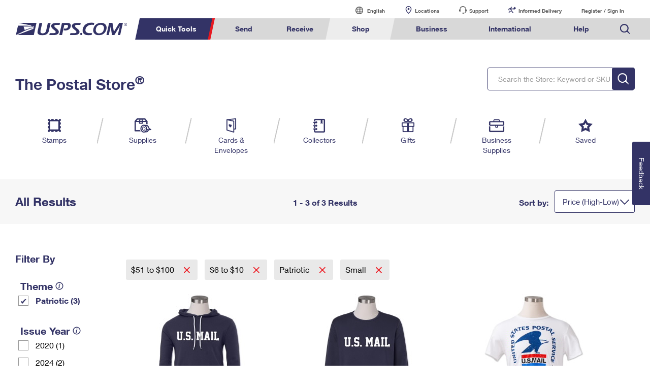

--- FILE ---
content_type: image/svg+xml
request_url: https://www.usps.com/assets/images/home/ssm-icon.svg
body_size: 2200
content:
<svg width="30" height="28" viewBox="0 0 30 28" fill="none" xmlns="http://www.w3.org/2000/svg">
<path d="M22.1413 15.1613C22.1413 15.1321 22.1588 15.103 22.188 15.0738V15.0271C22.3689 14.893 22.3689 15.208 22.5032 15.1613C22.6374 15.1146 22.5499 14.9396 22.5032 14.893C22.4565 14.8463 22.3222 14.8463 22.2755 14.8055C22.2288 14.8055 22.188 14.7588 22.1413 14.718C22.0946 14.6305 22.007 14.5371 21.9603 14.4963C21.8727 14.4088 21.6451 14.0471 21.826 13.913C22.0537 13.7788 22.2288 14.4963 22.3222 14.1813C22.3689 14.0005 22.2755 13.8196 22.3222 13.6446C22.3222 13.5571 22.4098 13.5105 22.4565 13.4638C22.5032 13.3763 22.5907 13.3296 22.5907 13.1955C22.6374 12.968 22.4098 12.793 22.5907 12.653C22.725 12.5188 22.9527 12.4721 23.0869 12.3846C23.1336 12.338 23.1745 12.338 23.2212 12.2971C23.3087 12.2505 23.4021 12.2096 23.4897 12.163C23.5773 12.1163 23.7582 12.1163 23.8049 12.0288C23.8925 11.8071 23.5831 11.8946 23.443 11.8071C23.3087 11.7196 23.3963 11.358 23.4897 11.2238C23.6707 10.8621 24.2077 10.6405 24.2544 10.2788C23.7582 10.0105 23.9392 10.0571 23.7582 9.64881C23.624 9.38048 23.5364 9.38048 23.3554 9.46798C23.2679 9.51465 23.2212 9.51465 23.0869 9.55548C23.0402 9.82381 23.1336 10.273 23.0402 10.5005C22.9935 10.588 22.9527 10.6813 22.8593 10.7688C22.6374 10.9496 22.3631 10.9496 22.0946 11.0371C21.6918 11.218 21.7793 11.3055 21.5575 11.7138C21.289 12.1163 20.9271 11.9821 20.7053 12.3438C20.571 12.5713 20.39 12.793 20.1682 12.9271C20.034 13.0146 19.672 13.2421 19.5378 13.0613C19.4911 13.0146 19.5378 12.9271 19.5378 12.8396C19.5845 12.5713 19.4911 12.2096 19.3568 11.988C19.3101 12.1221 19.0883 12.1688 18.9949 12.0346C18.9482 11.9005 19.0416 11.7663 18.9949 11.673C18.9949 11.5388 18.9482 11.4513 18.9073 11.358C18.236 11.3113 18.3236 12.3438 18.3236 12.7463C18.2769 13.108 18.1893 13.423 17.9208 13.0146C17.6523 12.6121 17.9675 12.1163 18.0084 11.7196C17.9208 11.8538 17.7866 11.7663 17.8741 11.6321C17.9208 11.5446 18.0551 11.4513 18.1426 11.4105C18.2769 11.323 18.7264 11.2296 18.7731 11.0488C18.8198 10.8271 18.236 10.9146 18.0959 10.9146C18.0025 10.9146 17.8274 10.9146 17.734 10.868C17.734 10.868 17.5531 10.7338 17.5998 10.7338C17.5122 10.7805 17.5122 10.868 17.4188 10.9146C17.3312 10.9613 17.1503 11.0021 17.016 10.9613C16.9285 10.9146 16.8818 10.8271 16.8818 10.7396C16.8818 10.6521 16.9693 10.6055 17.016 10.5588C16.8818 10.5588 16.7475 10.4713 16.6132 10.4246C16.479 10.378 16.3447 10.378 16.2105 10.3371C16.0295 10.2905 15.8485 10.2905 15.6267 10.2496H15.58C15.2181 10.203 10.4256 9.66631 9.12385 9.35131C8.80863 9.26381 8.49342 9.17048 8.1782 9.08298C7.90968 8.99548 7.64115 8.90215 7.3668 8.76798C7.3201 8.76798 7.27924 8.72131 7.23254 8.72131V9.03631C7.23254 9.12381 7.18584 9.17048 7.14498 9.21715C7.09828 9.26381 7.05741 9.26381 7.01072 9.26381C7.01072 9.21715 7.05741 9.12965 7.09828 9.08298C6.73636 8.54048 6.6021 8.90215 6.56124 9.30465C6.51454 9.80048 6.24602 10.2496 6.11176 10.7338C5.88993 11.3638 5.66228 11.988 5.61558 12.6121C5.61558 12.793 5.52802 13.1955 5.61558 13.3763C5.66228 13.4638 5.79654 13.4638 5.8841 13.5571C6.01836 13.6913 5.79654 13.8255 5.79654 13.9188C5.79654 14.0996 5.8841 14.2805 5.9308 14.4146C6.01836 14.683 6.11176 14.9513 6.24602 15.1788C6.38028 15.4005 6.51454 15.628 6.6955 15.8555C6.96402 16.2171 7.32593 16.5263 7.67618 16.8005C8.30662 17.2496 9.01878 17.5646 9.73678 17.6988C10.052 17.7455 10.2738 17.6521 10.5015 17.6521C10.8634 17.6521 11.0852 17.833 11.307 18.0546C11.3946 18.1421 11.488 18.2763 11.5756 18.4163C11.7098 18.638 11.8441 18.953 12.1593 18.9996C12.6555 19.0871 12.924 18.5971 13.2742 19.1338C13.5428 19.4955 13.4552 20.0788 13.7704 20.4288C13.9047 20.6096 14.4417 20.7438 14.576 20.563C14.7102 20.3821 14.4884 20.0263 14.6635 19.7521C14.8445 19.4838 15.2006 19.2563 15.4282 18.988C15.7435 18.6263 16.3739 18.988 16.7242 19.0755C16.9051 19.1221 17.1269 19.163 17.3546 19.1221C17.5822 19.0755 17.7165 19.0346 17.5823 18.8071C17.5356 18.673 17.4013 18.673 17.5823 18.5388C17.6698 18.4513 17.8041 18.4513 17.9442 18.4513C18.166 18.4046 18.4403 18.4513 18.6622 18.4513C18.7964 18.4513 18.9774 18.498 19.1117 18.498C19.2459 18.498 19.3802 18.4513 19.4736 18.498C19.7012 18.5446 19.7421 18.813 19.8355 18.9938C19.8822 19.0405 19.8822 19.128 19.923 19.1746C20.0106 19.3088 20.104 19.4896 20.1449 19.6238C20.1916 19.7113 20.2791 19.8046 20.3258 19.8921C20.5068 20.1605 20.7286 20.4288 21.003 20.6096C21.2248 20.7438 21.3182 20.6563 21.3649 20.4288C21.4991 20.0263 21.3182 19.4838 21.1431 19.0871V19.0405C21.0088 18.8188 20.8745 18.5038 20.8278 18.1888C20.7811 17.8738 20.7811 17.5121 21.0497 17.2905C21.1372 17.203 21.2306 17.1563 21.3182 17.1096C21.4057 17.063 21.4524 16.9755 21.54 16.888C21.5867 16.8005 21.6743 16.7538 21.721 16.7071C21.9019 16.5263 22.0362 16.3455 22.1704 16.1238C22.3047 15.943 22.3923 15.6746 22.258 15.453C22.2113 15.2313 22.1704 15.2313 22.1237 15.1846" fill="#333366"/>
<path d="M14.8386 28C13.2684 28 11.704 27.7317 10.2213 27.1892C8.20735 26.4717 6.45613 25.3983 4.97927 23.8758C3.09963 21.9975 1.84458 19.6642 1.26084 17.1092C1.03902 16.0825 0.898926 15.0033 0.898926 13.9767C0.898926 10.2608 2.32909 6.72583 4.97927 4.0775C7.62945 1.42917 11.1202 0 14.8853 0C15.3348 0 15.7843 0.0466667 16.0937 0.0466667C19.3626 0.315 22.4565 1.75 24.7914 4.0775C25.1942 4.48 25.6028 4.97583 26.0465 5.55333C29.8116 10.5292 29.8116 17.4242 26.0465 22.3942C25.597 22.9775 25.1942 23.4208 24.7914 23.87C23.3145 25.3458 21.5225 26.4658 19.5494 27.1833C17.9792 27.72 16.4147 27.9942 14.8445 27.9942L14.8386 28ZM14.8386 2.695C11.8324 2.695 8.96622 3.85583 6.85891 6.00833C4.70491 8.16083 3.54327 10.9842 3.54327 13.9825C3.54327 14.7933 3.63083 15.6392 3.85849 16.4908C4.35467 18.55 5.38205 20.4342 6.86475 21.9508C8.07309 23.1583 9.50909 24.0567 11.1202 24.5933C13.5836 25.445 16.1812 25.445 18.6038 24.5933C20.2149 24.01 21.6509 23.1175 22.8592 21.9508C23.1744 21.6358 23.5364 21.2333 23.8866 20.79C26.9337 16.8058 26.9337 11.2058 23.8866 7.175C23.5247 6.67917 23.2153 6.32333 22.8592 6.01417C20.9329 4.08917 18.5104 2.975 15.8252 2.7475C15.5566 2.7475 15.1947 2.70083 14.8386 2.70083H14.8445L14.8386 2.695Z" fill="#333366"/>
</svg>
